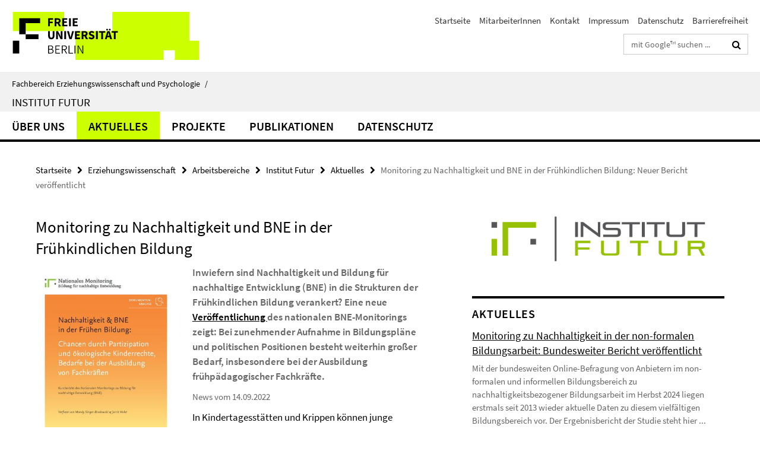

--- FILE ---
content_type: text/html; charset=utf-8
request_url: https://www.ewi-psy.fu-berlin.de/erziehungswissenschaft/arbeitsbereiche/institut-futur/aktuelles/Monitoring-zu-Nachhaltigkeit-und-BNE-in-der-Fruehkindlichen-Bildung.html
body_size: 8426
content:
<!DOCTYPE html><!-- rendered 2026-01-22 15:48:44 (UTC) --><html class="ltr" lang="de"><head><title>Monitoring zu Nachhaltigkeit und BNE in der Frühkindlichen Bildung: Neuer Bericht veröffentlicht • Institut Futur • Fachbereich Erziehungswissenschaft und Psychologie</title><!-- BEGIN Fragment default/26011920/views/head_meta/128181568/1663747746?171907:1823 -->
<meta charset="utf-8" /><meta content="IE=edge" http-equiv="X-UA-Compatible" /><meta content="width=device-width, initial-scale=1.0" name="viewport" /><meta content="authenticity_token" name="csrf-param" />
<meta content="0pYSI1YcPulOn6xLZwD1dx6ERQq5rB5j0iIdKtIOx2U=" name="csrf-token" /><meta content="Monitoring zu Nachhaltigkeit und BNE in der Frühkindlichen Bildung: Neuer Bericht veröffentlicht" property="og:title" /><meta content="website" property="og:type" /><meta content="https://www.ewi-psy.fu-berlin.de/erziehungswissenschaft/arbeitsbereiche/institut-futur/aktuelles/Monitoring-zu-Nachhaltigkeit-und-BNE-in-der-Fruehkindlichen-Bildung.html" property="og:url" /><meta content="https://www.ewi-psy.fu-berlin.de/erziehungswissenschaft/arbeitsbereiche/institut-futur/_inhaltselemente-rd/slideshow/bilder/Titel_Monitoring_2022_FB_Gesamt1.jpg?width=250" property="og:image" /><meta content="index,follow" name="robots" /><meta content="2022-09-14" name="dc.date" /><meta content="Monitoring zu Nachhaltigkeit und BNE in der Frühkindlichen Bildung: Neuer Bericht veröffentlicht" name="dc.name" /><meta content="DE-BE" name="geo.region" /><meta content="Berlin" name="geo.placename" /><meta content="52.448131;13.286102" name="geo.position" /><link href="https://www.ewi-psy.fu-berlin.de/erziehungswissenschaft/arbeitsbereiche/institut-futur/aktuelles/Monitoring-zu-Nachhaltigkeit-und-BNE-in-der-Fruehkindlichen-Bildung.html" rel="canonical" /><!-- BEGIN Fragment default/26011920/views/favicon/4035278/1752495813?053311:72019 -->
<link href="/assets/default2/favicon-12a6f1b0e53f527326498a6bfd4c3abd.ico" rel="shortcut icon" /><!-- END Fragment default/26011920/views/favicon/4035278/1752495813?053311:72019 -->
<!-- BEGIN Fragment default/26011920/head/rss/false/4035278/1752495813?225314:22003 -->
<!-- END Fragment default/26011920/head/rss/false/4035278/1752495813?225314:22003 -->
<!-- END Fragment default/26011920/views/head_meta/128181568/1663747746?171907:1823 -->
<!-- BEGIN Fragment default/26011920/head/assets/4035278/1752495813/?213214:86400 -->
<link href="/assets/default2/default_application-part-1-841e7928a8.css" media="all" rel="stylesheet" type="text/css" /><link href="/assets/default2/default_application-part-2-168016bf56.css" media="all" rel="stylesheet" type="text/css" /><script src="/assets/default2/application-781670a880dd5cd1754f30fcf22929cb.js" type="text/javascript"></script><!--[if lt IE 9]><script src="/assets/default2/html5shiv-d11feba7bd03bd542f45c2943ca21fed.js" type="text/javascript"></script><script src="/assets/default2/respond.min-31225ade11a162d40577719d9a33d3ee.js" type="text/javascript"></script><![endif]--><meta content="Rails Connector for Infopark CMS Fiona by Infopark AG (www.infopark.de); Version 6.8.2.36.82613853" name="generator" /><!-- END Fragment default/26011920/head/assets/4035278/1752495813/?213214:86400 -->
</head><body class="site-institut-futur layout-size-L"><div class="debug page" data-current-path="/erziehungswissenschaft/arbeitsbereiche/institut-futur/aktuelles/Monitoring-zu-Nachhaltigkeit-und-BNE-in-der-Fruehkindlichen-Bildung/"><a class="sr-only" href="#content">Springe direkt zu Inhalt </a><div class="horizontal-bg-container-header nocontent"><div class="container container-header"><header><!-- BEGIN Fragment default/26011920/header-part-1/31914078/1768989997/?110754:86400 -->
<a accesskey="O" id="seitenanfang"></a><a accesskey="H" href="https://www.fu-berlin.de/" hreflang="" id="fu-logo-link" title="Zur Startseite der Freien Universität Berlin"><svg id="fu-logo" version="1.1" viewBox="0 0 775 187.5" x="0" y="0"><defs><g id="fu-logo-elements"><g><polygon points="75 25 156.3 25 156.3 43.8 100 43.8 100 87.5 75 87.5 75 25"></polygon><polygon points="100 87.5 150 87.5 150 106.3 100 106.3 100 87.5"></polygon><polygon points="50 112.5 75 112.5 75 162.5 50 162.5 50 112.5"></polygon></g><g><path d="M187.5,25h19.7v5.9h-12.7v7.2h10.8v5.9h-10.8v12.2h-7.1V25z"></path><path d="M237.7,56.3l-7.1-12.5c3.3-1.5,5.6-4.4,5.6-9c0-7.4-5.4-9.7-12.1-9.7h-11.3v31.3h7.1V45h3.9l6,11.2H237.7z M219.9,30.6 h3.6c3.7,0,5.7,1,5.7,4.1c0,3.1-2,4.7-5.7,4.7h-3.6V30.6z"></path><path d="M242.5,25h19.6v5.9h-12.5v6.3h10.7v5.9h-10.7v7.2h13v5.9h-20.1V25z"></path><path d="M269,25h7.1v31.3H269V25z"></path><path d="M283.2,25h19.6v5.9h-12.5v6.3h10.7v5.9h-10.7v7.2h13v5.9h-20.1V25z"></path></g><g><path d="M427.8,72.7c2,0,3.4-1.4,3.4-3.4c0-1.9-1.4-3.4-3.4-3.4c-2,0-3.4,1.4-3.4,3.4C424.4,71.3,425.8,72.7,427.8,72.7z"></path><path d="M417.2,72.7c2,0,3.4-1.4,3.4-3.4c0-1.9-1.4-3.4-3.4-3.4c-2,0-3.4,1.4-3.4,3.4C413.8,71.3,415.2,72.7,417.2,72.7z"></path><path d="M187.5,91.8V75h7.1v17.5c0,6.1,1.9,8.2,5.4,8.2c3.5,0,5.5-2.1,5.5-8.2V75h6.8v16.8c0,10.5-4.3,15.1-12.3,15.1 C191.9,106.9,187.5,102.3,187.5,91.8z"></path><path d="M218.8,75h7.2l8.2,15.5l3.1,6.9h0.2c-0.3-3.3-0.9-7.7-0.9-11.4V75h6.7v31.3h-7.2L228,90.7l-3.1-6.8h-0.2 c0.3,3.4,0.9,7.6,0.9,11.3v11.1h-6.7V75z"></path><path d="M250.4,75h7.1v31.3h-7.1V75z"></path><path d="M261,75h7.5l3.8,14.6c0.9,3.4,1.6,6.6,2.5,10h0.2c0.9-3.4,1.6-6.6,2.5-10l3.7-14.6h7.2l-9.4,31.3h-8.5L261,75z"></path><path d="M291.9,75h19.6V81h-12.5v6.3h10.7v5.9h-10.7v7.2h13v5.9h-20.1V75z"></path><path d="M342.8,106.3l-7.1-12.5c3.3-1.5,5.6-4.4,5.6-9c0-7.4-5.4-9.7-12.1-9.7H318v31.3h7.1V95.1h3.9l6,11.2H342.8z M325.1,80.7 h3.6c3.7,0,5.7,1,5.7,4.1c0,3.1-2,4.7-5.7,4.7h-3.6V80.7z"></path><path d="M344.9,102.4l4.1-4.8c2.2,1.9,5.1,3.3,7.7,3.3c2.9,0,4.4-1.2,4.4-3c0-2-1.8-2.6-4.5-3.7l-4.1-1.7c-3.2-1.3-6.3-4-6.3-8.5 c0-5.2,4.6-9.3,11.1-9.3c3.6,0,7.4,1.4,10.1,4.1l-3.6,4.5c-2.1-1.6-4-2.4-6.5-2.4c-2.4,0-4,1-4,2.8c0,1.9,2,2.6,4.8,3.7l4,1.6 c3.8,1.5,6.2,4.1,6.2,8.5c0,5.2-4.3,9.7-11.8,9.7C352.4,106.9,348.1,105.3,344.9,102.4z"></path><path d="M373.9,75h7.1v31.3h-7.1V75z"></path><path d="M394.4,81h-8.6V75H410V81h-8.6v25.3h-7.1V81z"></path><path d="M429.2,106.3h7.5L426.9,75h-8.5l-9.8,31.3h7.2l1.9-7.4h9.5L429.2,106.3z M419.2,93.4l0.8-2.9c0.9-3.1,1.7-6.8,2.5-10.1 h0.2c0.8,3.3,1.7,7,2.5,10.1l0.7,2.9H419.2z"></path><path d="M443.6,81h-8.6V75h24.3V81h-8.6v25.3h-7.1V81z"></path></g><g><path d="M187.5,131.2h8.9c6.3,0,10.6,2.2,10.6,7.6c0,3.2-1.7,5.8-4.7,6.8v0.2c3.9,0.7,6.5,3.2,6.5,7.5c0,6.1-4.7,9.1-11.7,9.1 h-9.6V131.2z M195.7,144.7c5.8,0,8.1-2.1,8.1-5.5c0-3.9-2.7-5.4-7.9-5.4h-5.1v10.9H195.7z M196.5,159.9c5.7,0,9.1-2.1,9.1-6.6 c0-4.1-3.3-6-9.1-6h-5.8v12.6H196.5z"></path><path d="M215.5,131.2h17.6v2.8h-14.4v10.6h12.1v2.8h-12.1v12.3h14.9v2.8h-18.1V131.2z"></path><path d="M261.5,162.5l-8.2-14c4.5-0.9,7.4-3.8,7.4-8.7c0-6.3-4.4-8.6-10.7-8.6h-9.4v31.3h3.3v-13.7h6l7.9,13.7H261.5z M243.8,133.9h5.6c5.1,0,8,1.6,8,5.9c0,4.3-2.8,6.3-8,6.3h-5.6V133.9z"></path><path d="M267.4,131.2h3.3v28.5h13.9v2.8h-17.2V131.2z"></path><path d="M290.3,131.2h3.3v31.3h-3.3V131.2z"></path><path d="M302.6,131.2h3.4l12,20.6l3.4,6.4h0.2c-0.2-3.1-0.4-6.4-0.4-9.6v-17.4h3.1v31.3H321l-12-20.6l-3.4-6.4h-0.2 c0.2,3.1,0.4,6.2,0.4,9.4v17.6h-3.1V131.2z"></path></g></g></defs><g id="fu-logo-rects"></g><use x="0" xlink:href="#fu-logo-elements" y="0"></use></svg></a><script>"use strict";var svgFLogoObj = document.getElementById("fu-logo");var rectsContainer = svgFLogoObj.getElementById("fu-logo-rects");var svgns = "http://www.w3.org/2000/svg";var xlinkns = "http://www.w3.org/1999/xlink";function createRect(xPos, yPos) {  var rectWidth = ["300", "200", "150"];  var rectHeight = ["75", "100", "150"];  var rectXOffset = ["0", "100", "50"];  var rectYOffset = ["0", "75", "150"];  var x = rectXOffset[getRandomIntInclusive(0, 2)];  var y = rectYOffset[getRandomIntInclusive(0, 2)];  if (xPos == "1") {    x = x;  }  if (xPos == "2") {    x = +x + 193.75;  }  if (xPos == "3") {    x = +x + 387.5;  }  if (xPos == "4") {    x = +x + 581.25;  }  if (yPos == "1") {    y = y;  }  if (yPos == "2") {    y = +y + 112.5;  }  var cssClasses = "rectangle";  var rectColor = "#CCFF00";  var style = "fill: ".concat(rectColor, ";");  var rect = document.createElementNS(svgns, "rect");  rect.setAttribute("x", x);  rect.setAttribute("y", y);  rect.setAttribute("width", rectWidth[getRandomIntInclusive(0, 2)]);  rect.setAttribute("height", rectHeight[getRandomIntInclusive(0, 2)]);  rect.setAttribute("class", cssClasses);  rect.setAttribute("style", style);  rectsContainer.appendChild(rect);}function getRandomIntInclusive(min, max) {  min = Math.ceil(min);  max = Math.floor(max);  return Math.floor(Math.random() * (max - min + 1)) + min;}function makeGrid() {  for (var i = 1; i < 17; i = i + 1) {    if (i == "1") {      createRect("1", "1");    }    if (i == "2") {      createRect("2", "1");    }    if (i == "3") {      createRect("3", "1");    }    if (i == "5") {      createRect("1", "2");    }    if (i == "6") {      createRect("2", "2");    }    if (i == "7") {      createRect("3", "2");    }    if (i == "8") {      createRect("4", "2");    }  }}makeGrid();</script><a accesskey="H" href="https://www.fu-berlin.de/" hreflang="" id="fu-label-link" title="Zur Startseite der Freien Universität Berlin"><div id="fu-label-wrapper"><svg id="fu-label" version="1.1" viewBox="0 0 50 50" x="0" y="0"><defs><g id="fu-label-elements"><rect height="50" id="fu-label-bg" width="50"></rect><g><polygon points="19.17 10.75 36.01 10.75 36.01 14.65 24.35 14.65 24.35 23.71 19.17 23.71 19.17 10.75"></polygon><polygon points="24.35 23.71 34.71 23.71 34.71 27.6 24.35 27.6 24.35 23.71"></polygon><polygon points="13.99 28.88 19.17 28.88 19.17 39.25 13.99 39.25 13.99 28.88"></polygon></g></g></defs><use x="0" xlink:href="#fu-label-elements" y="0"></use></svg></div><div id="fu-label-text">Freie Universität Berlin</div></a><h1 class="hide">Fachbereich Erziehungswissenschaft und Psychologie</h1><hr class="hide" /><h2 class="sr-only">Service-Navigation</h2><ul class="top-nav no-print"><li><a href="/index.html" rel="index" title="Zur Startseite von: Fachbereich Erziehungswissenschaft und Psychologie">Startseite</a></li><li><a href="/erziehungswissenschaft/arbeitsbereiche/institut-futur/ueber_uns/MitarbeiterInnen/index.html" title="">MitarbeiterInnen</a></li><li><a href="/erziehungswissenschaft/arbeitsbereiche/institut-futur/kontakt/index.html" title="">Kontakt</a></li><li><a href="/erziehungswissenschaft/arbeitsbereiche/institut-futur/impressum/index.html" title="">Impressum</a></li><li><a href="https://www.fu-berlin.de/$REDIRECTS/datenschutz.html" title="">Datenschutz</a></li><li><a href="https://www.fu-berlin.de/$REDIRECTS/barrierefreiheit.html" title="">Barrierefreiheit</a></li></ul><!-- END Fragment default/26011920/header-part-1/31914078/1768989997/?110754:86400 -->
<div class="services-search-icon no-print"><div class="icon-close icon-cds icon-cds-wrong" style="display: none;"></div><div class="icon-search fa fa-search"></div></div><div class="services no-print"><!-- BEGIN Fragment default/26011920/header-part-2/31914078/1768989997/?110754:86400 -->
<div class="services-search"><form action="/_search/index.html" class="fub-google-search-form" id="search-form" method="get" role="search"><input name="ie" type="hidden" value="UTF-8" /><label class="search-label" for="search-input">Suchbegriffe</label><input autocomplete="off" class="search-input" id="search-input" name="q" placeholder="mit Google™ suchen ..." title="Suchbegriff bitte hier eingeben" type="text" /><button class="search-button" id="search_button" title="mit Google™ suchen ..." type="submit"><i class="fa fa-search"></i></button></form><div class="search-privacy-link"><a href="http://www.fu-berlin.de/redaktion/impressum/datenschutzhinweise#faq_06_externe_suche" title="Hinweise zur Datenübertragung bei der Google™ Suche">Hinweise zur Datenübertragung bei der Google™ Suche</a></div></div><!-- END Fragment default/26011920/header-part-2/31914078/1768989997/?110754:86400 -->
</div></header></div></div><div class="horizontal-bg-container-identity nocontent"><div class="container container-identity"><div class="identity closed"><i class="identity-text-parent-icon-close fa fa-angle-up no-print"></i><i class="identity-text-parent-icon-open fa fa-angle-down no-print"></i><div class="identity-text-parent no-print"><a class="identity-text-parent-first" href="/index.html" rel="index" title="Zur Startseite von: ">Fachbereich Erziehungswissenschaft und Psychologie<span class="identity-text-separator">/</span></a></div><h2 class="identity-text-main"><a href="/erziehungswissenschaft/arbeitsbereiche/institut-futur/index.html" title="Zur Startseite von:  Institut Futur">Institut Futur</a></h2></div></div></div><!-- BEGIN Fragment default/26011920/navbar-wrapper-ajax/0/31914078/1768989997/?171050:3600 -->
<div class="navbar-wrapper cms-box-ajax-content" data-ajax-url="/erziehungswissenschaft/arbeitsbereiche/institut-futur/index.html?comp=navbar&amp;irq=1&amp;pm=0"><nav class="main-nav-container no-print" style=""><div class="container main-nav-container-inner"><div class="main-nav-scroll-buttons" style="display:none"><div id="main-nav-btn-scroll-left" role="button"><div class="fa fa-angle-left"></div></div><div id="main-nav-btn-scroll-right" role="button"><div class="fa fa-angle-right"></div></div></div><div class="main-nav-toggle"><span class="main-nav-toggle-text">Menü</span><span class="main-nav-toggle-icon"><span class="line"></span><span class="line"></span><span class="line"></span></span></div><ul class="main-nav level-1" id="fub-main-nav"><li class="main-nav-item level-1 has-children" data-index="0" data-menu-item-path="#" data-menu-shortened="0"><a class="main-nav-item-link level-1" href="#" title="loading...">Über uns</a><div class="icon-has-children"><div class="fa fa-angle-right"></div><div class="fa fa-angle-down"></div><div class="fa fa-angle-up"></div></div><div class="container main-nav-parent level-2" style="display:none"><p style="margin: 20px;">loading... </p></div></li><li class="main-nav-item level-1 has-children" data-index="1" data-menu-item-path="#" data-menu-shortened="0"><a class="main-nav-item-link level-1" href="#" title="loading...">Aktuelles</a><div class="icon-has-children"><div class="fa fa-angle-right"></div><div class="fa fa-angle-down"></div><div class="fa fa-angle-up"></div></div><div class="container main-nav-parent level-2" style="display:none"><p style="margin: 20px;">loading... </p></div></li><li class="main-nav-item level-1 has-children" data-index="2" data-menu-item-path="#" data-menu-shortened="0"><a class="main-nav-item-link level-1" href="#" title="loading...">Projekte</a><div class="icon-has-children"><div class="fa fa-angle-right"></div><div class="fa fa-angle-down"></div><div class="fa fa-angle-up"></div></div><div class="container main-nav-parent level-2" style="display:none"><p style="margin: 20px;">loading... </p></div></li><li class="main-nav-item level-1 has-children" data-index="3" data-menu-item-path="#" data-menu-shortened="0"><a class="main-nav-item-link level-1" href="#" title="loading...">Publikationen</a><div class="icon-has-children"><div class="fa fa-angle-right"></div><div class="fa fa-angle-down"></div><div class="fa fa-angle-up"></div></div><div class="container main-nav-parent level-2" style="display:none"><p style="margin: 20px;">loading... </p></div></li><li class="main-nav-item level-1 has-children" data-index="4" data-menu-item-path="#" data-menu-shortened="0"><a class="main-nav-item-link level-1" href="#" title="loading...">Datenschutz</a><div class="icon-has-children"><div class="fa fa-angle-right"></div><div class="fa fa-angle-down"></div><div class="fa fa-angle-up"></div></div><div class="container main-nav-parent level-2" style="display:none"><p style="margin: 20px;">loading... </p></div></li></ul></div><div class="main-nav-flyout-global"><div class="container"></div><button id="main-nav-btn-flyout-close" type="button"><div id="main-nav-btn-flyout-close-container"><i class="fa fa-angle-up"></i></div></button></div></nav></div><script type="text/javascript">$(document).ready(function () { Luise.Navigation.init(); });</script><!-- END Fragment default/26011920/navbar-wrapper-ajax/0/31914078/1768989997/?171050:3600 -->
<div class="content-wrapper main horizontal-bg-container-main"><div class="container breadcrumbs-container nocontent"><div class="row"><div class="col-xs-12"><div class="box breadcrumbs no-print"><p class="hide">Pfadnavigation</p><ul class="fu-breadcrumb"><li><a href="/index.html">Startseite</a><i class="fa fa-chevron-right"></i></li><li><a href="/erziehungswissenschaft/index.html">Erziehungswissenschaft</a><i class="fa fa-chevron-right"></i></li><li><a href="/erziehungswissenschaft/arbeitsbereiche/index.html">Arbeitsbereiche</a><i class="fa fa-chevron-right"></i></li><li><a href="/erziehungswissenschaft/arbeitsbereiche/institut-futur/index.html">Institut Futur</a><i class="fa fa-chevron-right"></i></li><li><a href="/erziehungswissenschaft/arbeitsbereiche/institut-futur/aktuelles/index.html">Aktuelles</a><i class="fa fa-chevron-right"></i></li><li class="active">Monitoring zu Nachhaltigkeit und BNE in der Frühkindlichen Bildung: Neuer Bericht veröffentlicht</li></ul></div></div></div></div><div class="container"><div class="row"><main class="col-m-7 print-full-width"><!--skiplink anchor: content--><div class="fub-content fub-fu_news_dok"><a id="content"></a><div class="box box-news-doc"><h1 class="box-news-doc-headline">Monitoring zu Nachhaltigkeit und BNE in der Frühkindlichen Bildung</h1><!-- BEGIN Fragment default/26011920/content_media/128181568/1663747746/128181568/1663747746/?165845:601 -->
<div class="icaption-left-container-s1"><figure class="icaption-left-s1" data-debug-style="5"><div class="icaption-image"><a href="/erziehungswissenschaft/arbeitsbereiche/institut-futur/_inhaltselemente-rd/slideshow/bilder/Titel_Monitoring_2022_FB_Gesamt1.jpg?html=1&amp;locale=de&amp;ref=128181568" rel="nofollow" title="Bild vergrößern"><picture data-colspan="7" data-image-max-width="" data-image-size="S"><source data-screen-size='xl' srcset='/erziehungswissenschaft/arbeitsbereiche/institut-futur/_inhaltselemente-rd/slideshow/bilder/Titel_Monitoring_2022_FB_Gesamt1.jpg?width=350 1x, /erziehungswissenschaft/arbeitsbereiche/institut-futur/_inhaltselemente-rd/slideshow/bilder/Titel_Monitoring_2022_FB_Gesamt1.jpg?width=700 2x, /erziehungswissenschaft/arbeitsbereiche/institut-futur/_inhaltselemente-rd/slideshow/bilder/Titel_Monitoring_2022_FB_Gesamt1.jpg?width=1300 3x' media='(min-width: 1200px)' ><source data-screen-size='l' srcset='/erziehungswissenschaft/arbeitsbereiche/institut-futur/_inhaltselemente-rd/slideshow/bilder/Titel_Monitoring_2022_FB_Gesamt1.jpg?width=250 1x, /erziehungswissenschaft/arbeitsbereiche/institut-futur/_inhaltselemente-rd/slideshow/bilder/Titel_Monitoring_2022_FB_Gesamt1.jpg?width=500 2x, /erziehungswissenschaft/arbeitsbereiche/institut-futur/_inhaltselemente-rd/slideshow/bilder/Titel_Monitoring_2022_FB_Gesamt1.jpg?width=1000 3x' media='(min-width: 990px)' ><source data-screen-size='m' srcset='/erziehungswissenschaft/arbeitsbereiche/institut-futur/_inhaltselemente-rd/slideshow/bilder/Titel_Monitoring_2022_FB_Gesamt1.jpg?width=250 1x, /erziehungswissenschaft/arbeitsbereiche/institut-futur/_inhaltselemente-rd/slideshow/bilder/Titel_Monitoring_2022_FB_Gesamt1.jpg?width=500 2x, /erziehungswissenschaft/arbeitsbereiche/institut-futur/_inhaltselemente-rd/slideshow/bilder/Titel_Monitoring_2022_FB_Gesamt1.jpg?width=1000 3x' media='(min-width: 768px)' ><source data-screen-size='s' srcset='/erziehungswissenschaft/arbeitsbereiche/institut-futur/_inhaltselemente-rd/slideshow/bilder/Titel_Monitoring_2022_FB_Gesamt1.jpg?width=350 1x, /erziehungswissenschaft/arbeitsbereiche/institut-futur/_inhaltselemente-rd/slideshow/bilder/Titel_Monitoring_2022_FB_Gesamt1.jpg?width=700 2x, /erziehungswissenschaft/arbeitsbereiche/institut-futur/_inhaltselemente-rd/slideshow/bilder/Titel_Monitoring_2022_FB_Gesamt1.jpg?width=1300 3x' media='(min-width: 520px)' ><source data-screen-size='xs' srcset='/erziehungswissenschaft/arbeitsbereiche/institut-futur/_inhaltselemente-rd/slideshow/bilder/Titel_Monitoring_2022_FB_Gesamt1.jpg?width=250 1x, /erziehungswissenschaft/arbeitsbereiche/institut-futur/_inhaltselemente-rd/slideshow/bilder/Titel_Monitoring_2022_FB_Gesamt1.jpg?width=500 2x, /erziehungswissenschaft/arbeitsbereiche/institut-futur/_inhaltselemente-rd/slideshow/bilder/Titel_Monitoring_2022_FB_Gesamt1.jpg?width=1000 3x' ><img alt="Nachhaltigkeit &amp; BNE in der Frühen Bildung" class="figure-img" data-image-obj-id="128203561" src="/erziehungswissenschaft/arbeitsbereiche/institut-futur/_inhaltselemente-rd/slideshow/bilder/Titel_Monitoring_2022_FB_Gesamt1.jpg?width=350" style="width:100%;" /></picture></a></div><figcaption><p class="mark-6 icaption-caption" id="caption_128203561"><span aria-label="Bild: "></span><span class="icaption-caption-title">Nachhaltigkeit & BNE in der Frühen Bildung</span></p></figcaption></figure></div><!-- END Fragment default/26011920/content_media/128181568/1663747746/128181568/1663747746/?165845:601 -->
<div class="editor-content box-news-doc-abstract"><p>Inwiefern sind Nachhaltigkeit und Bildung für nachhaltige Entwicklung (BNE) in die Strukturen der Frühkindlichen Bildung verankert? Eine neue <a href="/erziehungswissenschaft/arbeitsbereiche/institut-futur/Projekte/Dateien/Singer-Brodowski_Holst_2022_Fru_he_Bildung_BNE_Monitoring.pdf" title="BNE und Nachhaltigkeit in der Frühkindlichen Bildung">Veröffentlichung </a>des nationalen BNE-Monitorings zeigt: Bei zunehmender Aufnahme in Bildungspläne und politischen Positionen besteht weiterhin großer Bedarf, insbesondere bei der Ausbildung frühpädagogischer Fachkräfte.</p></div><p class="box-news-doc-date">News vom 14.09.2022</p><div class="editor-content "><p>In Kindertagesstätten und Krippen können junge Menschen bereits früh Fragen der Nachhaltigkeit und Werten wie Gerechtigkeit und Solidarität begegnen. Das nationale Monitoring zu Bildung für nachhaltige Entwicklung (BNE) erfasst in allen Bildungsbereichen, inwiefern Nachhaltigkeit und BNE im deutschen Bildungssystem aufgegriffen werden.</p>
<p>Eine heute veröffentlichte <a href="/erziehungswissenschaft/arbeitsbereiche/institut-futur/Projekte/Dateien/Singer-Brodowski_Holst_2022_Fru_he_Bildung_BNE_Monitoring.pdf" title="BNE und Nachhaltigkeit in der Frühkindlichen Bildung">Analyse </a>von über 1.400 Dokumenten aus dem Bereich der frühen Bildung von Dr. Mandy Singer-Brodowski und Jorrit Holst zeigt neben Potentialen und Bedarfen auch Handlungsoptionen für die Verankerung von BNE und Nachhaltigkeit in der frühen Bildung.</p>
<p>Unter anderem empfehlen die Autor*innen auf Basis der Dokumentenanalyse ein stärkeres Aufgreifen von Nachhaltigkeit in den Bildungsplänen nicht nur mit Bezug auf die pädagogischen Angebote, sondern auch in der Organisationsentwicklung, Personalführung, Beschaffung und allgemein den verschiedenen Qualitätsbereichen frühpädagogischer Praxis. Weiterhin wird empfohlen, die Ausbildung frühkindlicher Fachkräfte zu BNE und Nachhaltigkeit stärker zu priorisieren – hier findet sich eine besonders große Lücke.</p>
<p>Den vollständigen Bericht finden Sie <a href="/erziehungswissenschaft/arbeitsbereiche/institut-futur/Projekte/Dateien/Singer-Brodowski_Holst_2022_Fru_he_Bildung_BNE_Monitoring.pdf" title="Nachhaltigkeit &amp;amp; BNE in der Frühen Bildung">HIER</a>.</p>
<h2>Weitere Informationen:</h2>
<p>Hintergründe und sonstige Ergebnisse des BNE-Monitorings finden sich auf der Projektseite sowie auf dem BNE-Portal unter <a href="https://www.bne-portal.de/bne/de/bundesweit/monitoring/monitoring_node.html">Monitoring</a>. Neue Ergebnisse aus den Bereichen Frühkindlicher Bildung, Beruflicher Bildung, Hochschule und Schule werden im September jeweils am Mittwoch veröffentlicht.</p>
<hr /><hr /></div><div class="box-news-doc-nav"><a class="box-news-doc-nav-overview" href="/erziehungswissenschaft/arbeitsbereiche/institut-futur/aktuelles/index.html" rel="contents" title="Übersicht Aktuelles" type="button"><span class="icon-cds icon-cds-overview"></span></a><a class="box-news-doc-nav-arrow-first" href="/erziehungswissenschaft/arbeitsbereiche/institut-futur/aktuelles/2025_NIL-Studie.html" rel="first" title="zur ersten Seite blättern" type="button"><span class="icon-cds icon-cds-arrow-first"></span></a><a class="box-news-doc-nav-arrow-prev" href="/erziehungswissenschaft/arbeitsbereiche/institut-futur/aktuelles/Monitoring-zu-Nachhaltigkeit-und-BNE-in-der-Beruflichen-Bildung.html" rel="prev" title="zurück blättern: Monitoring zu Nachhaltigkeit und BNE in der Beruflichen Bildung: Neuer Bericht veröffentlicht" type="button"><span class="icon-cds icon-cds-arrow-prev"></span></a><span class="box-news-doc-pagination" title="Seite 39 von insgesamt 100 Seiten">39 / 100</span><a class="box-news-doc-nav-arrow-next" href="/erziehungswissenschaft/arbeitsbereiche/institut-futur/aktuelles/Neuer-Podcast.html" rel="next" title="weiter blättern: Neuer Podcast:" type="button"><span class="icon-cds icon-cds-arrow-next"></span></a><a class="box-news-doc-nav-arrow-last" href="/erziehungswissenschaft/arbeitsbereiche/institut-futur/aktuelles/00_18_11_01-Sprechzeiten-MAZF.html" rel="last" title="zur letzten Seite blättern" type="button"><span class="icon-cds icon-cds-arrow-last"></span></a></div></div><noscript><div class="warning_box"><em class="mark-4">Für eine optimale Darstellung dieser Seite aktivieren Sie bitte JavaScript.</em></div></noscript></div></main><!-- BEGIN Fragment default/26011920/sidebar_subtree/31914078/1768989997/?165237:1801 -->
<aside class="col-m-5 sidebar-right no-print nocontent"><div class="row"><div class="col-l-11 col-l-offset-1"><div class="content-element second-logo"><div class="box box-sidebar-banner"><div class="icaption-image"><a href="/erziehungswissenschaft/arbeitsbereiche/institut-futur/index.html"><picture data-adaptive-with="700"><source data-screen-size='-' srcset='/erziehungswissenschaft/arbeitsbereiche/institut-futur/_inhaltselemente-rd/IFLogo.png?width=700 1x, /erziehungswissenschaft/arbeitsbereiche/institut-futur/_inhaltselemente-rd/IFLogo.png?width=1300 2x, /erziehungswissenschaft/arbeitsbereiche/institut-futur/_inhaltselemente-rd/IFLogo.png?width=2000 3x' ><img alt="Institut Futur" class="figure-img" data-image-obj-id="65769013" src="/erziehungswissenschaft/arbeitsbereiche/institut-futur/_inhaltselemente-rd/IFLogo.png?width=700" /></picture></a></div></div></div></div></div><div class="row"><div class="col-l-11 col-l-offset-1"><div class="content-element"><!-- BEGIN Fragment default/26011920/news-box-outer/31914101/1768989950/?172218:3600 -->
<div class="box box-news-list-v1 box-border box-news-cms-6"><h3 class="box-news-list-v1-headline">Aktuelles</h3><div class="news cms-box-ajax-content" data-ajax-url="/erziehungswissenschaft/arbeitsbereiche/institut-futur/aktuelles/index.html?irq=1&amp;page=1"><div class="spinner news" style="display: none; width: 16px; padding: 20px;"><img alt="spinner" src="/assets/default2/spinner-39a0a2170912fd2acf310826322141db.gif" /></div><noscript><em class="mark-4">Zur Anzeige dieser Inhalte wird JavaScript benötigt.</em><p><a href="/erziehungswissenschaft/arbeitsbereiche/institut-futur/aktuelles/index.html" title="Aktuelles">Übersicht</a></p></noscript></div></div><!-- END Fragment default/26011920/news-box-outer/31914101/1768989950/?172218:3600 -->
</div></div></div></aside><!-- END Fragment default/26011920/sidebar_subtree/31914078/1768989997/?165237:1801 -->
</div></div></div><!-- BEGIN Fragment default/26011920/footer/banners/31914078/1768989997/?171050:3600 -->
<div class="container container-bottom-banner"><div class="box box-bottom-banner box-bottom-banner-cms-master_zf_logo"><a href="/erziehungswissenschaft/studiengaenge/zukunftsforschung/index.html" class="box-bottom-banner-link"><picture data-adaptive-with="500"><source data-screen-size='-' srcset='/erziehungswissenschaft/arbeitsbereiche/institut-futur/_media_design/master_zf_logo.png?width=500 1x, /erziehungswissenschaft/arbeitsbereiche/institut-futur/_media_design/master_zf_logo.png?width=1000 2x, /erziehungswissenschaft/arbeitsbereiche/institut-futur/_media_design/master_zf_logo.png?width=2000 3x' ><img alt="M.A. Zukunftsforschung (Startseite)" class="figure-img" data-image-obj-id="31914363" src="/erziehungswissenschaft/arbeitsbereiche/institut-futur/_media_design/master_zf_logo.png?width=500" /></picture></a></div><div class="box box-bottom-banner box-bottom-banner-cms-EJFR-ohne-Nummern"><a href="https://eujournalfuturesresearch.springeropen.com/about" class="box-bottom-banner-link" target="_blank"><picture data-adaptive-with="500"><source data-screen-size='-' srcset='/erziehungswissenschaft/arbeitsbereiche/institut-futur/_media_design/EJFR-ohne-Nummern.png?width=500 1x, /erziehungswissenschaft/arbeitsbereiche/institut-futur/_media_design/EJFR-ohne-Nummern.png?width=1000 2x, /erziehungswissenschaft/arbeitsbereiche/institut-futur/_media_design/EJFR-ohne-Nummern.png?width=2000 3x' ><img alt="European Journal of Futures Research bei SpringerOpen" class="figure-img" data-image-obj-id="36653259" src="/erziehungswissenschaft/arbeitsbereiche/institut-futur/_media_design/EJFR-ohne-Nummern.png?width=500" /></picture></a></div><div class="box box-bottom-banner box-bottom-banner-cms-IF_Schriftenreihe"><a href="/erziehungswissenschaft/arbeitsbereiche/institut-futur/IF-Schriftenreihe/index.html" class="box-bottom-banner-link"><picture data-adaptive-with="500"><source data-screen-size='-' srcset='/erziehungswissenschaft/arbeitsbereiche/institut-futur/_media_design/IF-Schriftenreihe/IF_Schriftenreihe.png?width=500 1x, /erziehungswissenschaft/arbeitsbereiche/institut-futur/_media_design/IF-Schriftenreihe/IF_Schriftenreihe.png?width=1000 2x, /erziehungswissenschaft/arbeitsbereiche/institut-futur/_media_design/IF-Schriftenreihe/IF_Schriftenreihe.png?width=2000 3x' ><img alt="iF-Schriftenreihe" class="figure-img" data-image-obj-id="45949084" src="/erziehungswissenschaft/arbeitsbereiche/institut-futur/_media_design/IF-Schriftenreihe/IF_Schriftenreihe.png?width=500" /></picture></a></div><div class="box box-bottom-banner box-bottom-banner-cms-IFLogoKurz_ESD2030"><a href="/erziehungswissenschaft/arbeitsbereiche/institut-futur/Projekte/ESD_for_2030/index.html" class="box-bottom-banner-link"><picture data-adaptive-with="500"><source data-screen-size='-' srcset='/erziehungswissenschaft/arbeitsbereiche/institut-futur/_media_design/IFLogoKurz_ESD2030.jpg?width=500 1x, /erziehungswissenschaft/arbeitsbereiche/institut-futur/_media_design/IFLogoKurz_ESD2030.jpg?width=1000 2x, /erziehungswissenschaft/arbeitsbereiche/institut-futur/_media_design/IFLogoKurz_ESD2030.jpg?width=2000 3x' ><img alt="ESD for 2030 (2023-2026)" class="figure-img" data-image-obj-id="116885746" src="/erziehungswissenschaft/arbeitsbereiche/institut-futur/_media_design/IFLogoKurz_ESD2030.jpg?width=500" /></picture></a></div></div><!-- END Fragment default/26011920/footer/banners/31914078/1768989997/?171050:3600 -->
<div class="horizontal-bg-container-footer no-print nocontent"><footer><div class="container container-footer"><div class="row"><!-- BEGIN Fragment default/26011920/footer/col-1/31914078/1768989997/?171050:3600 -->
<div class="col-m-6 col-l-3"><div class="box"><h3 class="footer-section-headline">Institut Futur</h3><ul class="footer-section-list fa-ul"><li><a href="/erziehungswissenschaft/arbeitsbereiche/institut-futur/ueber_uns/index.html" target="_self"><i class="fa fa-li fa-chevron-right"></i>Über uns</a></li><li><a href="/erziehungswissenschaft/arbeitsbereiche/institut-futur/aktuelles/index.html" target="_self"><i class="fa fa-li fa-chevron-right"></i>Aktuelles</a></li><li><a href="/erziehungswissenschaft/arbeitsbereiche/institut-futur/Projekte/index.html" target="_self"><i class="fa fa-li fa-chevron-right"></i>Projekte</a></li><li><a href="/erziehungswissenschaft/arbeitsbereiche/institut-futur/publikationen/index.html" target="_self"><i class="fa fa-li fa-chevron-right"></i>Publikationen</a></li><li><a href="/erziehungswissenschaft/arbeitsbereiche/institut-futur/Projekte/Abgeschlossene-Projekte/salon-futur/index.html" target="_self"><i class="fa fa-li fa-chevron-right"></i>Salon Futur</a></li></ul></div></div><!-- END Fragment default/26011920/footer/col-1/31914078/1768989997/?171050:3600 -->
<!-- BEGIN Fragment default/26011920/footer/col-2/31914078/1768989997/?171050:3600 -->
<div class="col-m-6 col-l-3"><div class="box"><h3 class="footer-section-headline">Service-Navigation</h3><ul class="footer-section-list fa-ul"><li><a href="/index.html" rel="index" title="Zur Startseite von: Fachbereich Erziehungswissenschaft und Psychologie"><i class="fa fa-li fa-chevron-right"></i>Startseite</a></li><li><a href="/erziehungswissenschaft/arbeitsbereiche/institut-futur/ueber_uns/MitarbeiterInnen/index.html" title=""><i class="fa fa-li fa-chevron-right"></i>MitarbeiterInnen</a></li><li><a href="/erziehungswissenschaft/arbeitsbereiche/institut-futur/kontakt/index.html" title=""><i class="fa fa-li fa-chevron-right"></i>Kontakt</a></li><li><a href="/erziehungswissenschaft/arbeitsbereiche/institut-futur/impressum/index.html" title=""><i class="fa fa-li fa-chevron-right"></i>Impressum</a></li><li><a href="https://www.fu-berlin.de/$REDIRECTS/datenschutz.html" title=""><i class="fa fa-li fa-chevron-right"></i>Datenschutz</a></li><li><a href="https://www.fu-berlin.de/$REDIRECTS/barrierefreiheit.html" title=""><i class="fa fa-li fa-chevron-right"></i>Barrierefreiheit</a></li></ul></div></div><!-- END Fragment default/26011920/footer/col-2/31914078/1768989997/?171050:3600 -->
<!-- BEGIN Fragment default/26011920/footer/col-3/31914078/1768989997/?171050:3600 -->
<div class="clearfix visible-m"></div><div class="col-m-6 col-l-3"><div class="box"><h3 class="footer-section-headline">Soziale Medien</h3><ul class="footer-section-list footer-section-list-social fa-ul"><li><a href="http://www.facebook.com/masterzukunftsforschung" rel="external" target="_blank" title=""><i class="fa fa-li fa-facebook-square"></i>Facebook</a></li><li><a href="https://twitter.com/iFutur" rel="external" target="_blank" title=""><i class="fa fa-li fa-twitter"></i>Twitter</a></li></ul><a class="footer-section-list-social-notice" href="http://www.fu-berlin.de/redaktion/impressum/hinweis_social-media" title="Bitte beachten Sie die Hinweise zur Nutzung sozialer Medien">Hinweise zur Nutzung sozialer Medien</a></div></div><!-- END Fragment default/26011920/footer/col-3/31914078/1768989997/?171050:3600 -->
<div class="col-m-6 col-l-3"><div class="box"><h3 class="footer-section-headline">Diese Seite</h3><ul class="footer-section-list fa-ul"><li><a href="#" onclick="javascript:self.print();return false;" rel="alternate" role="button" title="Diese Seite drucken"><i class="fa fa-li fa-chevron-right"></i>Drucken</a></li><!-- BEGIN Fragment default/26011920/footer/col-4.rss/31914078/1768989997/?171050:3600 -->
<!-- END Fragment default/26011920/footer/col-4.rss/31914078/1768989997/?171050:3600 -->
<!-- BEGIN Fragment default/26011920/footer/col-4.languages/31914078/1768989997/?171050:3600 -->
<!-- END Fragment default/26011920/footer/col-4.languages/31914078/1768989997/?171050:3600 -->
</ul></div></div></div></div><div class="container container-seal"><div class="row"><div class="col-xs-12"><img alt="Siegel der Freien Universität Berlin" id="fu-seal" src="/assets/default2/fu-siegel-web-schwarz-684a4d11be3c3400d8906a344a77c9a4.png" /><div id="fu-seal-description">Das wissenschaftliche Ethos der Freien Universität Berlin wird seit ihrer Gründung im Dezember 1948 von drei Werten bestimmt: Wahrheit, Gerechtigkeit und Freiheit.</div></div></div></div></footer></div><script src="/assets/default2/henry-55a2f6b1df7f8729fca2d550689240e9.js" type="text/javascript"></script></div></body></html>

--- FILE ---
content_type: text/html; charset=utf-8
request_url: https://www.ewi-psy.fu-berlin.de/erziehungswissenschaft/arbeitsbereiche/institut-futur/index.html?comp=navbar&irq=1&pm=0
body_size: 2146
content:
<!-- BEGIN Fragment default/26011920/navbar-wrapper/31914078/1768989997/?171833:1800 -->
<!-- BEGIN Fragment default/26011920/navbar/7a1bc499160d0d7f8f766df6ee1afbd71b495738/?154652:86400 -->
<nav class="main-nav-container no-print nocontent" style="display: none;"><div class="container main-nav-container-inner"><div class="main-nav-scroll-buttons" style="display:none"><div id="main-nav-btn-scroll-left" role="button"><div class="fa fa-angle-left"></div></div><div id="main-nav-btn-scroll-right" role="button"><div class="fa fa-angle-right"></div></div></div><div class="main-nav-toggle"><span class="main-nav-toggle-text">Menü</span><span class="main-nav-toggle-icon"><span class="line"></span><span class="line"></span><span class="line"></span></span></div><ul class="main-nav level-1" id="fub-main-nav"><li class="main-nav-item level-1 has-children" data-index="0" data-menu-item-path="/erziehungswissenschaft/arbeitsbereiche/institut-futur/ueber_uns" data-menu-shortened="0" id="main-nav-item-ueber_uns"><a class="main-nav-item-link level-1" href="/erziehungswissenschaft/arbeitsbereiche/institut-futur/ueber_uns/index.html">Über uns</a><div class="icon-has-children"><div class="fa fa-angle-right"></div><div class="fa fa-angle-down"></div><div class="fa fa-angle-up"></div></div><div class="container main-nav-parent level-2" style="display:none"><a class="main-nav-item-link level-1" href="/erziehungswissenschaft/arbeitsbereiche/institut-futur/ueber_uns/index.html"><span>Zur Übersichtsseite Über uns</span></a></div><ul class="main-nav level-2"><li class="main-nav-item level-2 " data-menu-item-path="/erziehungswissenschaft/arbeitsbereiche/institut-futur/ueber_uns/MitarbeiterInnen"><a class="main-nav-item-link level-2" href="/erziehungswissenschaft/arbeitsbereiche/institut-futur/ueber_uns/MitarbeiterInnen/index.html">MitarbeiterInnen</a></li><li class="main-nav-item level-2 " data-menu-item-path="/erziehungswissenschaft/arbeitsbereiche/institut-futur/ueber_uns/Ehemalige-MitarbeiterInnen"><a class="main-nav-item-link level-2" href="/erziehungswissenschaft/arbeitsbereiche/institut-futur/ueber_uns/Ehemalige-MitarbeiterInnen/index.html">Ehemalige MitarbeiterInnen</a></li></ul></li><li class="main-nav-item level-1" data-index="1" data-menu-item-path="/erziehungswissenschaft/arbeitsbereiche/institut-futur/aktuelles" data-menu-shortened="0" id="main-nav-item-aktuelles"><a class="main-nav-item-link level-1" href="/erziehungswissenschaft/arbeitsbereiche/institut-futur/aktuelles/index.html">Aktuelles</a></li><li class="main-nav-item level-1 has-children" data-index="2" data-menu-item-path="/erziehungswissenschaft/arbeitsbereiche/institut-futur/Projekte" data-menu-shortened="0" id="main-nav-item-Projekte"><a class="main-nav-item-link level-1" href="/erziehungswissenschaft/arbeitsbereiche/institut-futur/Projekte/index.html">Projekte</a><div class="icon-has-children"><div class="fa fa-angle-right"></div><div class="fa fa-angle-down"></div><div class="fa fa-angle-up"></div></div><div class="container main-nav-parent level-2" style="display:none"><a class="main-nav-item-link level-1" href="/erziehungswissenschaft/arbeitsbereiche/institut-futur/Projekte/index.html"><span>Zur Übersichtsseite Projekte</span></a></div><ul class="main-nav level-2"><li class="main-nav-item level-2 has-children" data-menu-item-path="/erziehungswissenschaft/arbeitsbereiche/institut-futur/Projekte/ESD_for_2030"><a class="main-nav-item-link level-2" href="/erziehungswissenschaft/arbeitsbereiche/institut-futur/Projekte/ESD_for_2030/index.html">ESD for 2030 (2023-2026)</a><div class="icon-has-children"><div class="fa fa-angle-right"></div><div class="fa fa-angle-down"></div><div class="fa fa-angle-up"></div></div><ul class="main-nav level-3"><li class="main-nav-item level-3 " data-menu-item-path="/erziehungswissenschaft/arbeitsbereiche/institut-futur/Projekte/ESD_for_2030/AP4_NIL"><a class="main-nav-item-link level-3" href="/erziehungswissenschaft/arbeitsbereiche/institut-futur/Projekte/ESD_for_2030/AP4_NIL/index.html">Lernen für Nachhaltigkeit in non-formalen und informellen Settings</a></li><li class="main-nav-item level-3 " data-menu-item-path="/erziehungswissenschaft/arbeitsbereiche/institut-futur/Projekte/ESD_for_2030/AP2_DELPHI"><a class="main-nav-item-link level-3" href="/erziehungswissenschaft/arbeitsbereiche/institut-futur/Projekte/ESD_for_2030/AP2_DELPHI/index.html">Nachhaltigkeit durch Zukunftsbildung in Deutschland: Von Szenarien zu Realitäten</a></li><li class="main-nav-item level-3 " data-menu-item-path="/erziehungswissenschaft/arbeitsbereiche/institut-futur/Projekte/ESD_for_2030/AP3_WIA"><a class="main-nav-item-link level-3" href="/erziehungswissenschaft/arbeitsbereiche/institut-futur/Projekte/ESD_for_2030/AP3_WIA/index.html">Whole Institution Approach</a></li></ul></li><li class="main-nav-item level-2 " data-menu-item-path="/erziehungswissenschaft/arbeitsbereiche/institut-futur/Projekte/ESD_for_2030---English"><a class="main-nav-item-link level-2" href="/erziehungswissenschaft/arbeitsbereiche/institut-futur/Projekte/ESD_for_2030---English/index.html">ESD for 2030 (2023-2026) - English</a></li><li class="main-nav-item level-2 " data-menu-item-path="/erziehungswissenschaft/arbeitsbereiche/institut-futur/Projekte/EJFR"><a class="main-nav-item-link level-2" href="/erziehungswissenschaft/arbeitsbereiche/institut-futur/Projekte/EJFR/index.html">European Journal of Futures Research</a></li><li class="main-nav-item level-2 " data-menu-item-path="/erziehungswissenschaft/arbeitsbereiche/institut-futur/Projekte/Masterstudiengang-Zukunftsforschung"><a class="main-nav-item-link level-2" href="/erziehungswissenschaft/arbeitsbereiche/institut-futur/Projekte/Masterstudiengang-Zukunftsforschung/index.html">Masterstudiengang Zukunftsforschung</a></li><li class="main-nav-item level-2 " data-menu-item-path="/erziehungswissenschaft/arbeitsbereiche/institut-futur/Projekte/Millennium-Project"><a class="main-nav-item-link level-2" href="/erziehungswissenschaft/arbeitsbereiche/institut-futur/Projekte/Millennium-Project/index.html">The Millennium Project</a></li><li class="main-nav-item level-2 has-children" data-menu-item-path="/erziehungswissenschaft/arbeitsbereiche/institut-futur/Projekte/Abgeschlossene-Projekte"><a class="main-nav-item-link level-2" href="/erziehungswissenschaft/arbeitsbereiche/institut-futur/Projekte/Abgeschlossene-Projekte/index.html">Abgeschlossene Projekte</a><div class="icon-has-children"><div class="fa fa-angle-right"></div><div class="fa fa-angle-down"></div><div class="fa fa-angle-up"></div></div><ul class="main-nav level-3"><li class="main-nav-item level-3 " data-menu-item-path="/erziehungswissenschaft/arbeitsbereiche/institut-futur/Projekte/Abgeschlossene-Projekte/beFORE"><a class="main-nav-item-link level-3" href="/erziehungswissenschaft/arbeitsbereiche/institut-futur/Projekte/Abgeschlossene-Projekte/beFORE/index.html">beFORE</a></li><li class="main-nav-item level-3 " data-menu-item-path="/erziehungswissenschaft/arbeitsbereiche/institut-futur/Projekte/Abgeschlossene-Projekte/Risks_Dilemmas_Trade-Offs"><a class="main-nav-item-link level-3" href="/erziehungswissenschaft/arbeitsbereiche/institut-futur/Projekte/Abgeschlossene-Projekte/Risks_Dilemmas_Trade-Offs/index.html">ESD for 2030: Emotion- and Problem-Focused Coping with Dilemmas, Trade-Offs and Risks in Schools</a></li><li class="main-nav-item level-3 " data-menu-item-path="/erziehungswissenschaft/arbeitsbereiche/institut-futur/Projekte/Abgeschlossene-Projekte/HochN"><a class="main-nav-item-link level-3" href="/erziehungswissenschaft/arbeitsbereiche/institut-futur/Projekte/Abgeschlossene-Projekte/HochN/index.html">HOCH-N</a></li><li class="main-nav-item level-3 " data-menu-item-path="/erziehungswissenschaft/arbeitsbereiche/institut-futur/Projekte/Abgeschlossene-Projekte/WAP_BNE"><a class="main-nav-item-link level-3" href="/erziehungswissenschaft/arbeitsbereiche/institut-futur/Projekte/Abgeschlossene-Projekte/WAP_BNE/index.html">Weltaktionsprogramm BNE (2018-2020)</a></li><li class="main-nav-item level-3 " data-menu-item-path="/erziehungswissenschaft/arbeitsbereiche/institut-futur/Projekte/Abgeschlossene-Projekte/Forschungsstipendien-Futures-Mobility-Lab"><a class="main-nav-item-link level-3" href="/erziehungswissenschaft/arbeitsbereiche/institut-futur/Projekte/Abgeschlossene-Projekte/Forschungsstipendien-Futures-Mobility-Lab/index.html">Forschungsstipendien &quot;Futures Mobility Lab&quot;</a></li><li class="main-nav-item level-3 " data-menu-item-path="/erziehungswissenschaft/arbeitsbereiche/institut-futur/Projekte/Abgeschlossene-Projekte/Gestaltungskompetenz-im-Gesundheitssystem"><a class="main-nav-item-link level-3" href="/erziehungswissenschaft/arbeitsbereiche/institut-futur/Projekte/Abgeschlossene-Projekte/Gestaltungskompetenz-im-Gesundheitssystem/index.html">Innovation im Gesundheitssystem</a></li><li class="main-nav-item level-3 " data-menu-item-path="/erziehungswissenschaft/arbeitsbereiche/institut-futur/Projekte/Abgeschlossene-Projekte/Zukunftsstadt-2030"><a class="main-nav-item-link level-3" href="/erziehungswissenschaft/arbeitsbereiche/institut-futur/Projekte/Abgeschlossene-Projekte/Zukunftsstadt-2030/index.html">Zukunftsstadt 2030+</a></li><li class="main-nav-item level-3 " data-menu-item-path="/erziehungswissenschaft/arbeitsbereiche/institut-futur/Projekte/Abgeschlossene-Projekte/salon-futur"><a class="main-nav-item-link level-3" href="/erziehungswissenschaft/arbeitsbereiche/institut-futur/Projekte/Abgeschlossene-Projekte/salon-futur/index.html">Salon Futur</a></li><li class="main-nav-item level-3 " data-menu-item-path="/erziehungswissenschaft/arbeitsbereiche/institut-futur/Projekte/Abgeschlossene-Projekte/MonForSense"><a class="main-nav-item-link level-3" href="/erziehungswissenschaft/arbeitsbereiche/institut-futur/Projekte/Abgeschlossene-Projekte/MonForSense/index.html">MonForSense</a></li><li class="main-nav-item level-3 " data-menu-item-path="/erziehungswissenschaft/arbeitsbereiche/institut-futur/Projekte/Abgeschlossene-Projekte/Reallabor-RuhrFutur"><a class="main-nav-item-link level-3" href="/erziehungswissenschaft/arbeitsbereiche/institut-futur/Projekte/Abgeschlossene-Projekte/Reallabor-RuhrFutur/index.html">Reallabor RuhrFutur</a></li><li class="main-nav-item level-3 " data-menu-item-path="/erziehungswissenschaft/arbeitsbereiche/institut-futur/Projekte/Abgeschlossene-Projekte/StartGreen_School"><a class="main-nav-item-link level-3" href="/erziehungswissenschaft/arbeitsbereiche/institut-futur/Projekte/Abgeschlossene-Projekte/StartGreen_School/index.html">StartGreen@School</a></li></ul></li></ul></li><li class="main-nav-item level-1 has-children" data-index="3" data-menu-item-path="/erziehungswissenschaft/arbeitsbereiche/institut-futur/publikationen" data-menu-shortened="0" id="main-nav-item-publikationen"><a class="main-nav-item-link level-1" href="/erziehungswissenschaft/arbeitsbereiche/institut-futur/publikationen/index.html">Publikationen</a><div class="icon-has-children"><div class="fa fa-angle-right"></div><div class="fa fa-angle-down"></div><div class="fa fa-angle-up"></div></div><div class="container main-nav-parent level-2" style="display:none"><a class="main-nav-item-link level-1" href="/erziehungswissenschaft/arbeitsbereiche/institut-futur/publikationen/index.html"><span>Zur Übersichtsseite Publikationen</span></a></div><ul class="main-nav level-2"><li class="main-nav-item level-2 has-children" data-menu-item-path="/erziehungswissenschaft/arbeitsbereiche/institut-futur/publikationen/European-Journal-of-Futures-Research-_EJFR_"><a class="main-nav-item-link level-2" href="/erziehungswissenschaft/arbeitsbereiche/institut-futur/publikationen/European-Journal-of-Futures-Research-_EJFR_/index.html">European Journal of Futures Research (EJFR)</a><div class="icon-has-children"><div class="fa fa-angle-right"></div><div class="fa fa-angle-down"></div><div class="fa fa-angle-up"></div></div><ul class="main-nav level-3"><li class="main-nav-item level-3 " data-menu-item-path="/erziehungswissenschaft/arbeitsbereiche/institut-futur/publikationen/European-Journal-of-Futures-Research-_EJFR_/volume1"><a class="main-nav-item-link level-3" href="/erziehungswissenschaft/arbeitsbereiche/institut-futur/publikationen/European-Journal-of-Futures-Research-_EJFR_/volume1/index.html">Volume 1 (Decembre 2013)</a></li><li class="main-nav-item level-3 " data-menu-item-path="/erziehungswissenschaft/arbeitsbereiche/institut-futur/publikationen/European-Journal-of-Futures-Research-_EJFR_/volume2"><a class="main-nav-item-link level-3" href="/erziehungswissenschaft/arbeitsbereiche/institut-futur/publikationen/European-Journal-of-Futures-Research-_EJFR_/volume2/index.html">Volume 2 (December 2014)</a></li></ul></li><li class="main-nav-item level-2 " data-menu-item-path="/erziehungswissenschaft/arbeitsbereiche/institut-futur/publikationen/Nationales-Monitoring-zu-Bildung-fuer-nachhaltige-Entwicklung"><a class="main-nav-item-link level-2" href="/erziehungswissenschaft/arbeitsbereiche/institut-futur/publikationen/Nationales-Monitoring-zu-Bildung-fuer-nachhaltige-Entwicklung/index.html">Nationales Monitoring zu Bildung für nachhaltige Entwicklung</a></li><li class="main-nav-item level-2 " data-menu-item-path="/erziehungswissenschaft/arbeitsbereiche/institut-futur/publikationen/IF-Schriftenreihe"><a class="main-nav-item-link level-2" href="/erziehungswissenschaft/arbeitsbereiche/institut-futur/publikationen/IF-Schriftenreihe/index.html">iF-Schriftenreihe</a></li></ul></li><li class="main-nav-item level-1" data-index="4" data-menu-item-path="/erziehungswissenschaft/arbeitsbereiche/institut-futur/Datenschutzerklaerung" data-menu-shortened="0" id="main-nav-item-Datenschutzerklaerung"><a class="main-nav-item-link level-1" href="/erziehungswissenschaft/arbeitsbereiche/institut-futur/Datenschutzerklaerung/index.html">Datenschutz</a></li></ul></div><div class="main-nav-flyout-global"><div class="container"></div><button id="main-nav-btn-flyout-close" type="button"><div id="main-nav-btn-flyout-close-container"><i class="fa fa-angle-up"></i></div></button></div></nav><script type="text/javascript">$(document).ready(function () { Luise.Navigation.init(); });</script><!-- END Fragment default/26011920/navbar/7a1bc499160d0d7f8f766df6ee1afbd71b495738/?154652:86400 -->
<!-- END Fragment default/26011920/navbar-wrapper/31914078/1768989997/?171833:1800 -->


--- FILE ---
content_type: text/html; charset=utf-8
request_url: https://www.ewi-psy.fu-berlin.de/erziehungswissenschaft/arbeitsbereiche/institut-futur/aktuelles/index.html?irq=1&page=1
body_size: 1267
content:
<!-- BEGIN Fragment default/26011920/news-box-wrapper/1/31914101/1768989950/?165026:113 -->
<!-- BEGIN Fragment default/26011920/news-box/1/a6f1a996bed9db94e016c3bc0b35126257796ae7/?174833:3600 -->
<a href="/erziehungswissenschaft/arbeitsbereiche/institut-futur/aktuelles/2025_NIL-Studie.html"><div class="box-news-list-v1-element"><p class="box-news-list-v1-title"><span>Monitoring zu Nachhaltigkeit in der non-formalen Bildungsarbeit: Bundesweiter Bericht veröffentlicht</span></p><p class="box-news-list-v1-abstract">Mit der bundesweiten Online-Befragung von Anbietern im non-formalen und informellen Bildungsbereich zu nachhaltigkeitsbezogener Bildungsarbeit im Herbst 2024 liegen erstmals seit 2013 wieder aktuelle Daten zu diesem vielfältigen Bildungsbereich vor.   Der Ergebnisbericht der Studie steht  hier ...</p><p class="box-news-list-v1-date">13.11.2025</p></div></a><a href="/erziehungswissenschaft/arbeitsbereiche/institut-futur/aktuelles/2025_Schulleitungsstudie_WSA.html"><div class="box-news-list-v1-element"><p class="box-news-list-v1-title"><span>Nationale Schulleitungsstudie: Nachhaltigkeit als Whole School Approach stark gewünscht – mehr strukturelles Handeln und Verbindung mit Qualitätsentwicklung gefragt</span></p><p class="box-news-list-v1-abstract">80% der Schulleitungen in Deutschland wünschen sich, dass Nachhaltigkeit zu einem Kern von Unterricht und Schulentwicklung wird. Doch die  nationale Schulleitungsstudie des BNE-Monitorings  zeigt auch: Bisher wird Nachhaltigkeit oft in Einzelaktionen angegangen und Verantwortung individualisiert. ...</p><p class="box-news-list-v1-date">17.06.2025</p></div></a><a href="/erziehungswissenschaft/arbeitsbereiche/institut-futur/aktuelles/Zukunftsbildung_BildungSPEZIAL.html"><div class="box-news-list-v1-element"><p class="box-news-list-v1-title"><span>BNE: mehr als ein &quot;Add-on&quot;: Wie gelingt Schule, die zu gesellschaftlicher Mitgestaltung motiviert?</span></p><p class="box-news-list-v1-abstract">  Neuer Beitrag in BildungSPEZIAL  zur Frage erschienen, welche  Bildung  Menschen dazu befähigen kann, die großen gesellschaftlichen Themen ihrer Zeit mitgestalten zu können. </p><p class="box-news-list-v1-date">21.01.2025</p></div></a><div class="cms-box-prev-next-nav box-news-list-v1-nav"><a class="cms-box-prev-next-nav-overview box-news-list-v1-nav-overview" href="/erziehungswissenschaft/arbeitsbereiche/institut-futur/aktuelles/index.html" rel="contents" role="button" title="Übersicht Aktuelles"><span class="icon-cds icon-cds-overview"></span></a><span class="cms-box-prev-next-nav-arrow-prev disabled box-news-list-v1-nav-arrow-prev" title="zurück blättern"><span class="icon-cds icon-cds-arrow-prev disabled"></span></span><span class="cms-box-prev-next-nav-pagination box-news-list-v1-pagination" title="Seite 1 von insgesamt 10 Seiten"> 1 / 10 </span><span class="cms-box-prev-next-nav-arrow-next box-news-list-v1-nav-arrow-next" data-ajax-url="/erziehungswissenschaft/arbeitsbereiche/institut-futur/aktuelles/index.html?irq=1&amp;page=2" onclick="Luise.AjaxBoxNavigation.onClick(event, this)" rel="next" role="button" title="weiter blättern"><span class="icon-cds icon-cds-arrow-next"></span></span></div><!-- END Fragment default/26011920/news-box/1/a6f1a996bed9db94e016c3bc0b35126257796ae7/?174833:3600 -->
<!-- END Fragment default/26011920/news-box-wrapper/1/31914101/1768989950/?165026:113 -->
